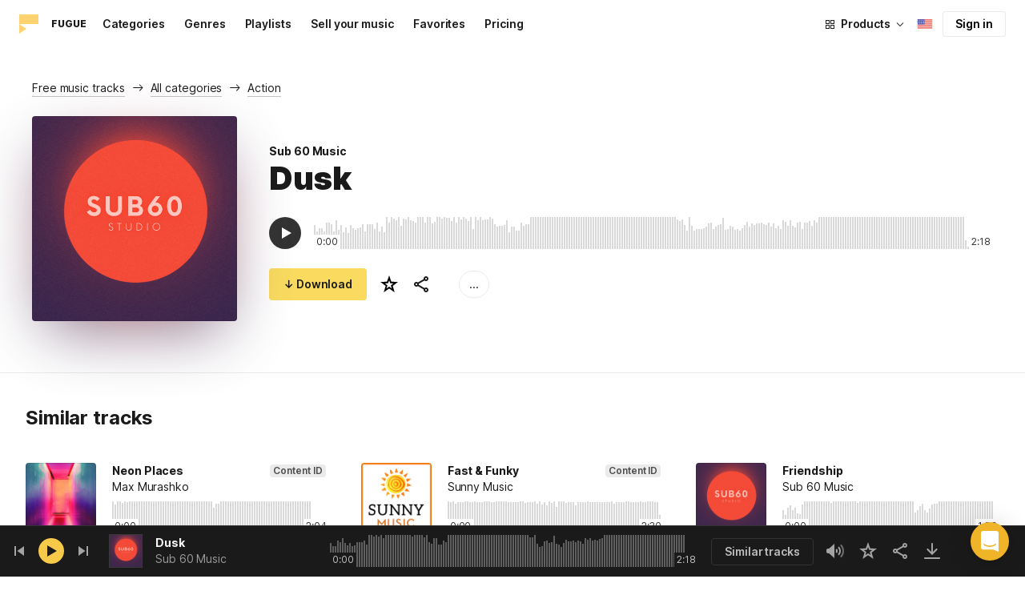

--- FILE ---
content_type: application/javascript
request_url: https://maxst.icons8.com/_nuxt/music/pages/music/track/_id.af3134370fff5a9d8d29.js
body_size: 2522
content:
(window.webpackJsonp=window.webpackJsonp||[]).push([[18],{1016:function(t,r,e){"use strict";e(972)},1017:function(t,r,e){var c=e(8)((function(i){return i[1]}));c.push([t.i,".track-page .container__track-player[data-v-0460884e]{padding-bottom:0}.track-page .container__similars[data-v-0460884e]{padding-bottom:32px}",""]),c.locals={},t.exports=c},1045:function(t,r,e){"use strict";e.r(r);var c=e(10),o=e(77),l=e(951),n=e(122),h={mixins:[o.a,l.a],async asyncData(t){let{app:r,params:e,store:c,error:o}=t;const l={per_page:30};if(e.id){var h;await c.dispatch("setLocale");const[track,t]=await Promise.all([c.dispatch("fetchTrack",e.id),c.dispatch("fetchRelatedTracks",{id:e.id,per_page:l.per_page})]);l.track=track,Object(n.b)("track",l,o),l.relatedTracks=[track,...t.tracks],l.title=null==track?void 0:track.name,l.author=null==track||null===(h=track.user)||void 0===h?void 0:h.name,l.total=t.total}const{title:title,author:d}=l,k=r.i18n.localeProperties.href||c.getters.hostUrl||"https://icons8.com";return c.dispatch("updateSEO",{title:r.i18n.t("MUSIC.TRACK_PAGE.SEO.TITLE",{title:title,author:d}),description:r.i18n.t("MUSIC.TRACK_PAGE.SEO.DESCRIPTION",{title:title,author:d}),canonical:`${k}/music/track/${e.id}`,url:`${k}/music/track/${e.id}`,image:"https://maxst.icons8.com/vue-static/music/fugue-share-image.png"}),l},data:()=>({loading:!1,page:1,perPage:30,track:{},relatedTracks:[]}),computed:{...Object(c.e)({isWaveformRelocation:t=>t.isWaveformRelocation,currentTrack:t=>t.currentTrack,isPlaying:t=>t.isPlaying,currentTrackProgress:t=>t.currentTrackProgress,user:t=>t.auth.user}),...Object(c.c)("favorites",["isFavoriteTrack"]),cover(){var t,r;return null===(t=this.track)||void 0===t||null===(r=t.cover)||void 0===r?void 0:r.url},enableShowMore(){return this.loading||this.total-this.page*this.perPage>0},getProgress(){var t;return(null===(t=this.currentTrack)||void 0===t?void 0:t.id)===this.track.id?this.currentTrackProgress:0},isCurrentTrack(){var t;return this.track.id===(null===(t=this.currentTrack)||void 0===t?void 0:t.id)},isFavorite(){return this.isFavoriteTrack(this.track.id)},trackId(){var t;return null===(t=this.track)||void 0===t?void 0:t.id},tracks(){return this.relatedTracks.slice(1)}},watch:{hasActiveMusicLicense(t,r){t&&!r&&this.update()}},mounted(){this.handleLoadPlaylist(),"#similars"===this.$route.hash&&this.$nextTick((()=>this.scrollToSimilars())),this.$root.$on("open similars",(()=>{this.scrollToSimilars()}))},beforeDestroy(){this.$root.$off("open similars")},methods:{...Object(c.d)({startWaveformRelocation:"START_WAVEFORM_RELOCATION",stopWaveformRelocation:"STOP_WAVEFORM_RELOCATION",selectTrack:"CURRENT_TRACK_CHANGED"}),...Object(c.b)("favorites",["toggleFavorite"]),...Object(c.b)(["play","pause","loadPlaylist"]),handleLoadPlaylist(){return this.loadPlaylist({playlist:this.relatedTracks,meta:{type:"tracks",id:this.track.pretty_id,total:this.total,perPage:this.perPage,page:this.page},nextCallback:this.loadNext})},async loadNext(){if(!this.loading&&this.enableShowMore){this.page++,this.loading=!0;const data=await this.$store.dispatch("fetchRelatedTracks",{id:this.trackId,page:this.page,per_page:this.perPage});data.error?console.warn(data.error):(this.relatedTracks=this.relatedTracks.concat(data.tracks),this.handleLoadPlaylist()),this.loading=!1}},scrollToSimilars(){const t=document.querySelector("#similars");if(!t)return;scroll({top:t.offsetTop-8,behavior:"smooth"})},async togglePlaying(){this.handleLoadPlaylist();const track=await this.getTrackWithPreviewUrl();this.isCurrentTrack&&this.isPlaying?this.pause():this.play({track:track})},startWaveform(){var t;this.pausePlaying(),this.startWaveformRelocation(),(null===(t=this.currentTrack)||void 0===t?void 0:t.id)!==this.track.id&&(this.$emit("changeTrack"),setTimeout(this.selectTrack(0)))},stopWaveform(){this.startPlaying(),this.stopWaveformRelocation()},async update(){const t=this.$route.params.id;try{this.page=1;const[track,r]=await Promise.all([this.$store.dispatch("fetchTrack",t),this.$store.dispatch("fetchRelatedTracks",{id:t,per_page:this.per_page})]);if(this.track=track,this.relatedTracks=[track,...r.tracks],this.handleLoadPlaylist(),this.currentTrack){let t=this.relatedTracks.find((track=>track.id===this.currentTrack.id));t||(t=await this.$store.dispatch("fetchTrack",this.currentTrack.id)),this.play({track:t,reload:!0})}}catch(t){console.error(t)}}}},d=(e(1016),e(6)),component=Object(d.a)(h,(function(){var t=this,r=t._self._c;return r("div",{staticClass:"track-page"},[r("div",{staticClass:"container container__track-player"},[r("app-general-card",{attrs:{artist:t.author,track:t.track,cover:t.cover,id:t.track.id,"is-favorite":t.isFavorite,"is-relocation":t.isWaveformRelocation&&t.isCurrentTrack,"is-playing":t.isPlaying&&t.isCurrentTrack,"pretty-id":t.track.pretty_id,progress:t.getProgress,tags:t.track.tags||[],title:t.track.name,type:"track"},on:{start:t.startWaveform,stop:t.stopWaveform,"toggle-favorite":function(r){return t.toggleFavorite({type:"tracks",id:t.track.id})},"toggle-play":t.togglePlaying}})],1),t.relatedTracks.length>1?[r("hr"),r("div",{staticClass:"container container__similars",attrs:{id:"similars"}},[r("div",{staticClass:"subtitle tracks-count"},[t._v(t._s(t.$t("MUSIC.SUBJECTS.SIMILAR_TRACKS")))]),r("app-items-grid",t._l(t.relatedTracks.slice(1),(function(track,e){return r("app-track-card",{key:track.id,attrs:{track:track,trackIndex:e,visible:t.visibleTracks.includes(track.id),trackPage:""}})})),1),t.loading||t.enableShowMore?r("fugue-button",{staticClass:"show-more",attrs:{loading:t.loading,type:"outlined"},nativeOn:{click:function(r){return t.loadNext.apply(null,arguments)}}},[t._v(t._s(t.$t("MUSIC.SHOW_MORE"))+" ↓")]):t._e()],1)]:t._e()],2)}),[],!1,null,"0460884e",null);r.default=component.exports},951:function(t,r,e){"use strict";r.a={data:()=>({observer:null,visibleTracks:[]}),computed:{areTracksLoading(){return this.$store.state.search_.tracksLoading},isSearching(){return this.$store.state.search_.isLoading}},watch:{areTracksLoading(t,r){!t&&r&&this.observeTracks()},isSearching(t,r){!t&&r&&this.observeTracks()},"$route.fullPath"(){this.$nextTick((()=>{this.observer||this.mountTracksObserver()}))},tracks:{immediate:!0,handler:"observeTracks"}},methods:{mountTracksObserver(){this.observer=new IntersectionObserver(((t,r)=>{t.forEach((t=>{const r=t.target.getAttribute("data-track");t.isIntersecting?this.visibleTracks.includes(r)||this.visibleTracks.push(r):this.visibleTracks.includes(r)&&(this.visibleTracks=this.visibleTracks.filter((track=>track!==r)))}))}),{root:null,rootMargin:"0px",threshold:.1}),this.observeTracks()},observeTracks(){this.observer&&this.$nextTick((()=>{(this.tracks||[]).forEach((track=>{const t=document.querySelector(`.app-track-card[data-track="${track.id}"]`);t&&this.observer&&this.observer.observe(t)}))}))}},mounted(){this.mountTracksObserver()},beforeDestroy(){this.observer&&this.observer.disconnect(),this.observer=null}}},972:function(t,r,e){var content=e(1017);content.__esModule&&(content=content.default),"string"==typeof content&&(content=[[t.i,content,""]]),content.locals&&(t.exports=content.locals);(0,e(9).default)("6e9a88ee",content,!0,{sourceMap:!1})}}]);